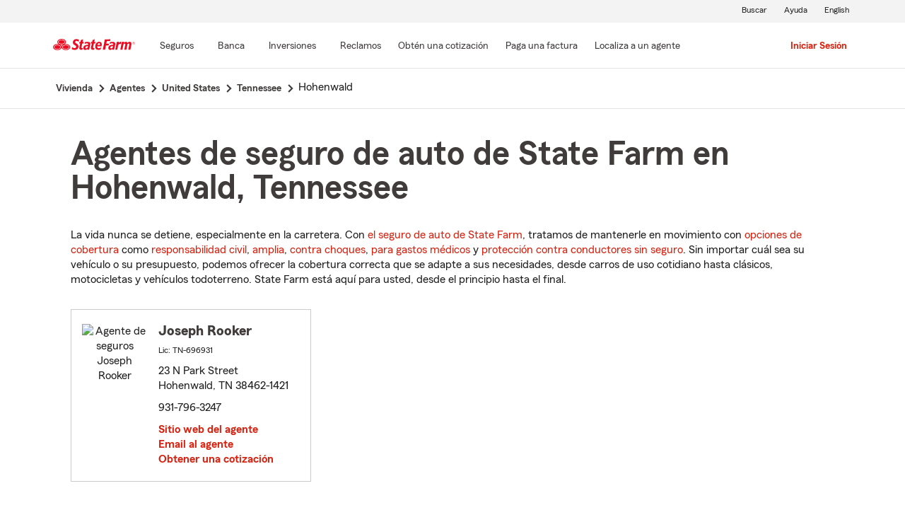

--- FILE ---
content_type: text/html;charset=UTF-8
request_url: https://es.statefarm.com/agent/us/tn/hohenwald
body_size: 4204
content:







	
		
		
		
		
		
		
		
	

	



	

	

	
	
	
		
		
	

	

	

	
	






<!DOCTYPE html>
<html lang="es-US">


	
	
	
	

	
	
	
		<head>
			<title>Hohenwald, Tennessee Agentes de seguros</title>
			<meta http-equiv="Content-Type" content="text/html; charset=UTF-8">
			<meta name="viewport" content="initial-scale=1.0">

			


<link rel="stylesheet"
	href="https://maxcdn.bootstrapcdn.com/bootstrap/4.0.0-alpha.6/css/bootstrap.min.css"
	type="text/css">
<link rel="stylesheet"
	href="https://static2.st8fm.com/es_US/dxl-1x/prod/css/lib/normalize.css"
	type="text/css" />
<link rel="stylesheet"
	href="https://static2.st8fm.com/es_US/dxl-1x/prod/css/1x.core.css"
	type="text/css" />
	


<script type="text/javascript"
	src="https://cdn-pci.optimizely.com/js/8421581994.js"></script>
<script async src="https://invocation.deel.c1.statefarm/deel.js"
	referrerpolicy="no-referrer-when-downgrade"></script>
<!-- <script type="text/javascript"
	src="https://static2.st8fm.com/en_US/applications/b2c/js/lib/launchtms_min.js"></script>  -->
<script type="text/javascript"
	src="https://ajax.googleapis.com/ajax/libs/jquery/3.2.1/jquery.min.js" ></script>
<script type="text/javascript"
	src="https://cdnjs.cloudflare.com/ajax/libs/handlebars.js/4.0.6/handlebars.js" ></script>
<script type="text/javascript"
	src="https://static2.st8fm.com/es_US/dxl-1x/prod/js/1x.core.js"></script>
<script type="text/javascript"
	src="https://static2.st8fm.com/es_US/dxl-1x/prod/js/1x.client.js"></script>
<script type="text/javascript"
	src="https://maxcdn.bootstrapcdn.com/bootstrap/4.0.0/js/bootstrap.min.js"></script>

<script
	src="https://cdnjs.cloudflare.com/ajax/libs/jquery-migrate/3.0.0/jquery-migrate.min.js" ></script>
<script type="text/javascript"
	src="https://cdnjs.cloudflare.com/ajax/libs/jquery.lazy/1.7.6/jquery.lazy.min.js" ></script>
<script type="text/javascript"
	src="https://cdnjs.cloudflare.com/ajax/libs/jquery.lazy/1.7.6/jquery.lazy.plugins.min.js"></script>
<script type="text/javascript"
	src="https://static2.st8fm.com/es_US/dxl/js/min/util.min.js"></script>


			<link itemprop="url" rel="canonical" href="https://es.statefarm.com/agent/us/tn/hohenwald" />
			<link rel="alternate" href="https://www.statefarm.com/agent/us/tn/hohenwald" hreflang="en" />
			
			
			
			
			
			
			
			
			
			
				
				<meta name="description"
					content="Encontrar un cercano Hohenwald, TN agente de seguros y obtenga una cotización gratis hoy! Sean cuales sean sus necesidades de seguro en Tennessee, State Farm® está aquí para ayudar a que la vida salga bien." />
				
				

				<script>
					if (typeof dataLayer === "undefined") {
						window.dataLayer = {
							da : {}
						};
					}
					window.dataLayer.screenChannel = "agent-locator";
					window.dataLayer.screenId = "hohenwald-tn-insurance-agents";
				</script>
			
			
			
			
			<meta name="format-detection" content="telephone=no">
			


	
	
	
	
		<link href="https://static1.st8fm.com/en_US/applications/agent/sf.gd.aoi.agentlocatormicrosite.agent-ROSA-1.13.0/styles/locator.min.css" rel="stylesheet">
		<!-- <link href="/agent/styles/locator.css" rel="stylesheet"> -->
	


			<meta name="workgroup" content="wg3299"/>
		</head>
	


<body class="-oneX-body--primary" data-language="es">

	
		
		

		
		
		
			<header id="oneX-header" data-type="1x-header-unauth" data-limited="false"
				data-language-url="https://www.statefarm.com/agent/us/tn/hohenwald"></header>
				
			
		
			<section class="-oneX-breadcrumbs -oneX-container-fluid">
			<div>
			<nav aria-label="breadcrumb">
				<ul>
					<li>
						<a href="https://es.statefarm.com">
							<span class="-oneX-breadcrumbs-link-name">
								Vivienda
							</span>
							<span class="-oneX-breadcrumbs-chevron"> </span>
						</a>
					</li>
					<li>
						<a href="https://www.statefarm.com/agent/">
							<span class="-oneX-breadcrumbs-link-name">
								Agentes
							</span>
							<span class="-oneX-breadcrumbs-chevron"> </span>
						</a>
					</li>
					<li>
						<a href="https://www.statefarm.com/agent/us">
							<span class="-oneX-breadcrumbs-link-name">
								United States
							</span>
							<span class="-oneX-breadcrumbs-chevron"> </span>
						</a>
					</li>
					<li>
						<a href="https://www.statefarm.com/agent/us/tn">
							<span class="-oneX-breadcrumbs-link-name">
								Tennessee
							</span>
							<span class="-oneX-breadcrumbs-chevron"> </span>
						</a>
					</li>
					<li>
						<span aria-current="page">
							Hohenwald
						</span>
					</li>
				</ul>
			</nav>
			  </div>
			</section>

		
		
	
	
	<div id="main-content-container" class="-oneX-container  -oneX "
		role="main">
		



<div class="-oneX-container">
	
	

	





<script type='application/ld+json'>

	{
		"@context": "https://schema.org",
		"@type": "WebPage",
		"name": "Agentes de seguro de auto de State Farm en Hohenwald, Tennessee",
		"url": "https://es.statefarm.com/agent/us/tn/hohenwald",
		"description": "Obtenga una cotización de seguro de carros económico a través de un agente de seguros de State Farm en Hohenwald, Tennessee.",
		"publisher": {
			"@id": "https://www.statefarm.com/#organization"
		},
		"provider": {
			"@id": "https://www.statefarm.com/#organization"
		},
		"mainEntity": {
		  "@type": "ItemList",
		  "itemListElement": [
			
				{
				"@type": "InsuranceAgency",
				"@id": "https://es.statefarm.com/agent/us/tn/hohenwald/joseph-rooker-dxtc51ys000",
				"name": "Joseph Rooker",
				"url": "https://es.statefarm.com/agent/us/tn/hohenwald/joseph-rooker-dxtc51ys000",
				"description": "Contacte a: Hohenwald Agente de State Farm Joseph Rooker en 931-796-3247 para un seguro de vida, vivienda, automóvil y más.",
				"address" : {
					"@type": "PostalAddress",
					"streetAddress": "23 N Park Street ",
					"addressLocality": "Hohenwald",
					"addressRegion": "TN",
					"postalCode": "38462-1421",
					"addressCountry": "US"
				},
				"telephone" : "9317963247"
			}
			
		  ]
		},
		"breadcrumb":{
			"@type":"BreadcrumbList",
			"itemListElement":[
				{
					"@type":"ListItem",
					"position":1,
					"name":"Vivienda",
					"item":"https://es.statefarm.com"
				},
				{
					"@type":"ListItem",
					"position":2,
					"name":"Agentes",
					"item":"https://www.statefarm.com/agent/"
				},
				{
					"@type":"ListItem",
					"position":3,
					"name":"United States",
					"item":"https://www.statefarm.com/agent/us"
				},
				{
					"@type":"ListItem",
					"position":4,
					"name":"Tennessee",
					"item":"https://www.statefarm.com/agent/us/tn"
				},
				{
					"@type":"ListItem",
					"position":5,
					"name":"Hohenwald, Tennessee",
					"item":"https://es.statefarm.com/agent/us/tn/hohenwald"
				}
			]
		}    
	}

</script>



		<div id="agentListName" class="tenPixel-topSpace">
				<h1 id="AgentListTitle" style="margin-top: 40px;">Agentes de seguro de auto de State Farm en Hohenwald, Tennessee</h1>
				<div style="margin-top: 24px;">
					<p>La vida nunca se detiene, especialmente en la carretera. Con <a href='https://es.statefarm.com/seguro/auto'  class='-oneX-link--inline'>el seguro de auto de State Farm</a>, tratamos de mantenerle en movimiento con <a href='https://es.statefarm.com/seguro/auto/opciones-de-cobertura'  class='-oneX-link--inline'>opciones de cobertura</a> como <a href='https://es.statefarm.com/seguro/auto/opciones-de-cobertura/cobertura-de-responsabilidad-civil'  class='-oneX-link--inline'>responsabilidad civil</a>, <a href='https://es.statefarm.com/seguro/auto/opciones-de-cobertura/cobertura-amplia'  class='-oneX-link--inline'>amplia</a>, <a href='https://es.statefarm.com/seguro/auto/opciones-de-cobertura/cobertura-contra-choques'  class='-oneX-link--inline'>contra choques</a>, <a href='https://es.statefarm.com/seguro/auto/opciones-de-cobertura/cobertura-de-pagos-medicos'  class='-oneX-link--inline'>para gastos médicos</a> y <a href='https://es.statefarm.com/seguro/auto/opciones-de-cobertura/cobertura-no-asegurada-y-subasegurada'  class='-oneX-link--inline'>protección contra conductores sin seguro</a>. Sin importar cuál sea su vehículo o su presupuesto, podemos ofrecer la cobertura correcta que se adapte a sus necesidades, desde carros de uso cotidiano hasta clásicos, motocicletas y vehículos todoterreno. State Farm está aquí para usted, desde el principio hasta el final.</p>
				</div>
		</div>

		<div class="-oneX-row">
			
				<div class="-oneX-col-xl-4 -oneX-col-lg-4 -oneX-col-md-6 -oneX-col-sm-12 paddingClass" >
					<div id="agent-details-W8JP34M43P5" class="borderSeo">
						<div class="row-fluid twentyPixel-topSpace"></div>
						




<div class="assoc-id-class -oneX-row">
	<div class="-oneX-col-4 seo-photo-align">
		<img src="https://ac1.st8fm.com/associate-photos/D/DXTC51YS000/formalColorThumb.jpg" class="agentPictureUrl"
			id="agentPictureUrl-DXTC51YS000"
			alt="Agente de seguros Joseph Rooker" />
	</div>
	<div class="-oneX-col-7">
		<h2 class="-oneX-row -oneX-heading--h5">
			<b>Joseph Rooker </b>
		</h2>
		<div class="-oneX-row -oneX-body--secondary ">
			
		</div>
		<div class="-oneX-row -oneX-body--secondary "></div>
		<div class="-oneX-row -oneX-body--tertiary">
			
				<div>Lic:
					TN-696931</div>
			
		</div>
		<div class="row-fluid tenPixel-topSpace"></div>

		<div class="hidden-phone">
			<div class="-oneX-row -oneX-body--primary">
				<div>23 N Park Street</div>
			</div>
			<div class="-oneX-row -oneX-body--primary">
				<div></div>
			</div>
			<div class="-oneX-row -oneX-body--primary">
				<div>Hohenwald,
					TN
					38462-1421</div>
			</div>
		</div>

		<div class="visible-phone">
			<div class="-oneX-row -oneX-body--primary">
				
				
				<a class="-oneX-link--inline"
					href="https://es.statefarm.com/agent/us/tn/hohenwald/joseph-rooker-dxtc51ys000/map?officeAssociateId=W8JP34M43P5&fromLocation=38462-1421"
					target="_blank"> 23 N Park Street<br />
					Hohenwald,&nbsp;TN&nbsp;38462-1421
					<span class="hide-offscreen"> opens in new window</span>
				</a>
			</div>
		</div>

		<div class="row-fluid tenPixel-topSpace"></div>

		<div class="-oneX-row -oneX-body--primary">
			
				<div class="hidden-phone">
					<div>931-796-3247</div>
				</div>
				<div class="visible-phone">
					<a class="-oneX-link--inline"
						href="tel:9317963247">931-796-3247</a>
				</div>
			
		</div>

		<div class="row-fluid tenPixel-topSpace"></div>

		
				
			<div class="-oneX-row -oneX-body--primary">
				<a href="https://es.statefarm.com/agent/us/tn/hohenwald/joseph-rooker-dxtc51ys000" target="_blank"
					title="Agent Website Joseph Rooker"
					id="visitAgentSite-W8JP34M43P5"
					class="-oneX-link--block">Sitio web del agente</a>
			</div>
			<div class="seo-email-agent -oneX-row -oneX-body--primary">
				<a title="Email Agent Joseph Rooker" 
					tabindex="0" role = "link"
					class="-oneX-link--block open-agent-email-link"
					data-associate-id="DXTC51YS000">Email al agente</a>
			</div>
			<div class="-oneX-row -oneX-body--primary">
				<a href="https://es.statefarm.com/agent/us/tn/hohenwald/joseph-rooker-dxtc51ys000#quote-section" target="_blank"
					title="Get a Quote with Joseph Rooker"
					id="getQuote-W8JP34M43P5"
					class="-oneX-link--block">Obtener una cotización</a>
			</div>
		
		
		
			
			
				<div class="-oneX-row field-hidden-desktop -oneX-body--primary">
					<a href="sms:9317963247"
						title="Text Agent Joseph Rooker"
						class="-oneX-link--block">Agente de texto</a>
				</div>
			
		
	</div>
</div>

						<div class="row-fluid twentyPixel-topSpace"></div>
					</div>
				</div>
			

			<input name="contextPath" id="contextPath"
				value="/agent" type="hidden">

			<div id="currentPageId ">
				<input name="currentPage" id="agentListPage" value="agentListPage"
					type="hidden">
			</div>
		</div>

		<div class="tenPixel-topSpace" style="margin-top: 40px;">
			<h2 class="-oneX-heading--h4">Seguros de vivienda y de propiedad en Hohenwald, Tennessee</h2>
			<div style="margin-top: 24px;">
				<p>Si alquila o es propietario de una vivienda en Tennessee, State Farm le ayuda a proteger el lugar que ama con <a href='https://es.statefarm.com/seguro/propietarios-de-vivienda'  class='-oneX-link--inline'>seguros de vivienda y propiedad</a>. El seguro de propietarios de vivienda ayuda a proporcionar cobertura para pérdidas ocasionadas por viento, granizo, rayos y más. <a href='https://es.statefarm.com/seguro/propietarios-de-unidad-de-condominio'  class='-oneX-link--inline'>El seguro de propietarios de condominio</a> puede ayudar a proteger sus unidades de robo e incendio, mientras que <a href='https://es.statefarm.com/seguro/inquilinos'  class='-oneX-link--inline'>el seguro de inquilinos</a> puede ayudar a salvaguardar pertenencias como teléfonos celulares inteligentes y muebles.</p><p><a href='https://es.statefarm.com/seguro/combinar'  class='-oneX-link--inline'>Combine su seguro de auto de State Farm</a> con una póliza de seguro de vivienda o de inquilinos y podría ahorrar <sup>1</sup>. Obtenga una cotización hoy y revise sus opciones.</p>
			</div>
		</div>

		<div class="tenPixel-topSpace -oneX-body--footnote" style="margin-top: 40px;">
			<hr/>
			<div style="margin-top: 40px;">
				<p><sup>1</sup> Los clientes siempre pueden elegir comprar solo una póliza, pero, en ese caso, el descuento por dos o más compras de diferentes líneas de seguro no se aplicará. Los ahorros, nombres de los descuentos, porcentajes, disponibilidad y elegibilidad podrían variar según el estado.</p><p>Por favor, recuerde que las descripciones anteriores contienen solo una descripción general de las coberturas disponibles y no son una declaración de contrato. Todas las coberturas están sujetas a todas las disposiciones de la póliza y a los endosos aplicables. Las opciones de cobertura podrían variar según el estado. Para conocer más acerca de la cobertura del seguro de auto en su estado, localice a un <a href='https://es.statefarm.com/agent'  class='-oneX-link--inline'>agente de State Farm</a>.</p><p>Los descuentos y su disponibilidad podrían variar según el estado y los requisitos de elegibilidad. No todos los vehículos ni conductores son elegibles para obtener descuentos.</p><p>State Farm Mutual Automobile Insurance Company<br/>State Farm Indemnity Company<br/>Bloomington, IL</p><p>State Farm County Mutual Insurance Company of Texas<br/>Richardson, TX</p><p>State Farm Fire and Casualty Company<br/>State Farm General Insurance Company<br/>Bloomington, IL</p><p>State Farm Florida Insurance Company<br/>Tallahassee, FL</p><p>State Farm Lloyds<br/>Richardson, TX</p>
			</div>
		</div>		
</div>

	</div>
	
		
		
			<footer data-type="1x-footer"></footer>
		
	
	











	<script type="text/javascript"
		src="https://static1.st8fm.com/en_US/applications/agent/sf.gd.aoi.agentlocatormicrosite.agent-ROSA-1.13.0/scripts/standardSearch.min.js"></script>

</body>
</html>


--- FILE ---
content_type: text/javascript
request_url: https://invocation.deel.c1.statefarm/deel.js
body_size: 5579
content:
"use strict";(()=>{var ae=/AdobeLaunchHosting|(ensighten|ddc\.statefarm)\.com/,B=/https:\/\/ddc\.statefarm\.com\/.+\/Bootstrap\.js/,w=[],F=(e,c,u)=>{let a=u?`;${new Date().setTime(Date.now()+u*864e7)}`:"";document.cookie=`${e}=${c}${a};path=/`},U=e=>Object.fromEntries(document.cookie.split("; ").map(c=>c.split("=").map(decodeURIComponent)))[e],Q=e=>{F(e,"",-1)},J=async()=>{let e=window.s?.getKeyVal?.("traffic")??localStorage.getItem("traffic")??"";if(e==="external"&&W(),e){_(e);return}try{let c=await fetch("https://online.statefarm.com/ddc/trafficdetection.aspx");if(c.status===200&&c.statusText==="OK"&&(e="external"),c.status===404&&c.statusText==="Internal"&&(e="internal"),!e||(_(e),e==="internal"))return;W()}catch{}},ie=(e,c)=>()=>{let u=new Error(`The ${c} service conflicts with user privacy preferences and cannot be provided.`),{promise:a,resolve:d,reject:g}=V(),p=U(`STATEFARM_ENSIGHTEN_PRIVACY_${e}`);if(p==="0"||navigator.globalPrivacyControl)return g(u),a;let m=B.test(w.find(({name:L})=>L==="Analytics")?.src??""),E=[...document.scripts].some(({src:L})=>B.test(L)),k=performance.getEntries().some(({name:L})=>B.test(L));return!m&&!E&&!k?(d(!0),a):window.Bootstrapper?"gateway"in window.Bootstrapper?(p??=window.Bootstrapper.gateway.getUserPreference(e),p==="0"?(g(u),a):(d(!0),a)):(d(!0),a):(d(!1),a)},Y=e=>ie("Marketing",e),Z=e=>{let{promise:c,resolve:u,reject:a}=V(),d=setTimeout(()=>{e.removeEventListener("error",p),e.removeEventListener("load",g),e.remove(),a(new Error(`Stopped waiting for ${e.name} to load after 2.5 seconds. It may eventually load, but it is not guaranteed`))},2500),g=m=>{clearTimeout(d),u(m)},p=m=>{clearTimeout(d),e.remove();let E="message"in m?m.message:"detail"in m?m.detail:m.target?.name==="Analytics"&&m.target?.src==="https://tms/"?"not recognizing the domain where Invocation was requested":"an unknown event";a(new Error(`${e.name} is unavailable on this page due to ${E}`))};return e.addEventListener("error",p),e.addEventListener("load",g),queueMicrotask(()=>{document.head.prepend(e)}),c},O=(e=0)=>{let{promise:c,resolve:u}=V(),a=m=>{d&&clearTimeout(d),g.disconnect(),u(m)},d=0;e>0&&(d=+setTimeout(a,e,!1));let g=new PerformanceObserver(m=>{m.getEntries().find(H)&&(g.disconnect(),a(!0))});return performance.getEntriesByType("resource").find(H)?(a(!0),c):(g.observe({entryTypes:["resource"]}),c)},H=e=>e instanceof PerformanceResourceTiming&&(e.initiatorType==="beacon"||e.initiatorType==="image"||e.initiatorType==="img"||e.initiatorType==="xmlhttprequest")&&e.name.includes("/ss/sf"),se=({name:e})=>e.includes("Employee"),X=async e=>{let c=e.map(async a=>{let{attrs:d={async:!0},preload:g=()=>{},name:p,src:m,when:E=()=>!0}=a,{origin:k,pathname:L}=new URL(a.src),I=h=>{try{let{href:T,origin:C,pathname:M,searchParams:j}=new URL(h);if(p!=="Employee Identification"||!T.includes("ldap"))return k===C&&L===M;let D=j.get("callback");return D==="deelLDAP"||D==="sfnet.ldap.data"}catch{return!1}};if(m.includes("com/statefarm/")&&(d.async=!1),[...document.scripts].find(({src:h})=>I(h))??performance.getEntries().find(h=>h.initiatorType==="script"&&I(h.name)))return new CustomEvent("load",{detail:`${p} already available`});g();let y=Object.assign(document.createElement("script"),{...d,src:m,name:p});if("async"in d&&(d.async?(y.setAttribute("async",""),y.async=!0):(y.removeAttribute("async"),y.async=!1)),"defer"in d&&(d.defer?(y.setAttribute("defer",""),y.defer=!0):(y.removeAttribute("defer"),y.defer=!1)),y.addEventListener("load",()=>{console.debug(`%cDEEL Invocation
%c${p} loaded`,"font-weight:bold;text-decoration:underline","")}),await E())return Z(y);let $=setInterval(()=>{let h=()=>{clearInterval($),Z(y)},T=E();if(typeof T=="boolean"){T&&h();return}T.then(C=>{C&&h()})});throw new Error(`Initial readiness check for ${p} failed; Retries will be attempted.`)});console.debug(`%cDEEL Invocation
%cProcessed ${c.length} service scripts`,"font-weight:bold;text-decoration:underline",""),(await Promise.allSettled(c)).forEach(a=>{if(a.status==="fulfilled"){if(!("detail"in a.value))return;console.log(a.value.detail);return}let d=typeof a.reason=="string"?a.reason.replace(/Error: /,""):a.reason.message;console.warn(`%cDEEL Invocation
%cEncountered the following issue: ${d}`,"font-weight:bold;text-decoration:underline","")})};var x=e=>e<1e3?`${e===Math.floor(e)?e:+e.toFixed(2)}ms`:e<6e4?`${Math.floor(e/1e3)}s ${x(e%1e3)}`:`${Math.floor(e/6e4)}m ${x(e%6e4)}`,W=()=>{let e=w.findIndex(se);e<0||(w.splice(e,1),console.debug(`%cDEEL Invocation
%cRemoved unneeded service`,"font-weight:bold;text-decoration:underline",""))},_=e=>{let c=setInterval(()=>{if(!window.s||!("dataLayer"in window&&"get"in window.dataLayer&&window.dataLayer.get(Symbol.for("DEELReady"))))return;clearInterval(c),window.s.eVar48??=e,window.s.eVar108??=new Date().toUTCString();let u=[...document.scripts].find(({src:a})=>ae.test(a));if(!window.s.eVar121&&u){let a=u.src.includes("AdobeLaunchHosting")?"launch":"ens";window.s.eVar121=`${a}|deel`}dataLayer.set({traffic:e}),window.s.setKeyVal?.("traffic",e),localStorage.setItem("traffic",e)},100)},V=()=>{if("withResolvers"in Promise)return Promise.withResolvers();let e,c,u=new Promise((a,d)=>{e=a,c=d});return{resolve:e,reject:c,promise:u}};Object.assign(window,{createCookie:F,readCookie:U,eraseCookie:Q});(()=>{var e=Symbol.for("DEELReady"),c=Symbol.for("isSPA"),u=Symbol.for("receive-DL"),a=Symbol.for("transfer-DL"),d=Symbol.for("update-DL"),g=Object.freeze({clientID:"",da:{},deploymentIds:[],product:"",screenChannel:"",screenId:"",state:"",visitor:""}),p=Object.freeze([]),m=Object.freeze([e,c,u,a,"clientID","da","deploymentIds","language","product","queryParams","screenChannel","screenId","state","title","urlPath","visitor"]),E=()=>{if(!globalThis.window||!globalThis.window.document||!globalThis.window.location)throw new Error("Attempted to generate page values, but the global scope was missing one or both of 'document' and 'location' objects.");let{window:n}=globalThis,{lang:o}=n.document.documentElement,s=typeof o>"u"?"":o.split("-").shift(),{href:f,host:t,pathname:r}=n.location,i=f.includes("?")?f.split("?")[1].split("&").reduce(k,{}):{},{title:l}=n.document,[v,...b]=r.split("/").filter(Boolean),{pageChannel:z,pageName:N}={pageName:b.length?b.pop():"home",pageChannel:typeof v>"u"?"homepage":v},A={urlHost:t,...r.split("/").reduce(L,{})},ne=/state farm insurance agent/i.test(l)&&/https:\/\/(www\.)?statefarm\.com\/agent\/./i.test(f),K=n.document.querySelector("[name=siteType]"),oe=!!K&&/microsite|mirus|qlp/i.test(K.content);return{agentSite:ne||oe,language:s,queryParams:i,title:l,pageChannel:z,pageName:N,urlPath:A}},k=(n,o)=>{let[s,f]=o.split("=");return{...n,[s]:f}},L=(n,o)=>o?{...n,[`u${Object.keys(n).length.toString()}`]:o}:n,I="#1a7558",P="#fff",y='border-radius:1rem;border-style:none none ridge groove;font-family:"Century Gothic";margin:0.25rem;padding:0.75rem',$=!1,h=()=>{$||(console.log(`%c\u{1F4E3} Welcome to the new Data Layer v2 API! \u{1F4E3}%c
%c\u{1F389} The Data Layer now provides a set of new & improved methods for working with your data! For more details about the Data Layer, contact your \u{1F4A1} DCV analyst \u{1F4A1}`,`${y};background:${I};border-color:${P};color:${P};font-size:1rem;font-weight:bolder`,"",`${y};background:${P};border-color:${I};color:${I};font-size:0.8125rem;font-weight:bold`),$=!0)},T=Object.freeze({deleteProperty(n,o){h();let s=(function(){return!this})();return n.delete(o)||s},get(n,o){return o in n?n[o]:o==="then"||o==="catch"||o==="finally"?Reflect.get(n,o):(h(),n.get(o.toString()))},has(n,o){return Reflect.getOwnPropertyDescriptor(n,o)?.enumerable??!1},ownKeys(n){return h(),Reflect.ownKeys(n).filter(o=>o!==u&&o!==a&&o!==d)},set(n,o,s){o=o.toString(),h();let f=(function(){return!this})();return n.set(o,s)||f}}),C=(n,o=50)=>{let s=0,f=()=>{clearTimeout(s),s=0};return(...t)=>{s?f():n(...t),s=setTimeout(f,o)}},M=()=>{let n=0,o=new Map,s=new Map;return{get count(){return n},run(f,t){let r=[...(t?o:s).values()].reverse(),i;for(i of r)i(f)},set(f,t){let r=t?.before?o:s,i=f.toString();r.has(i)||n++,r.set(i,C(f,t?.delay))},unset(f,t){let r=t?.before?o:s,i=f.toString();r.has(i)&&n--,r.delete(i)}}},j="2.1.3",D=(n=new Map)=>{let o=new EventTarget,s=new Map,f={[u]:{configurable:!0,value:t=>{({emitter:o,watchers:s}=t)}},[a]:{configurable:!0,get(){return{emitter:o,watchers:s}}},[d]:{configurable:!0,get(){this.set(E())}}};return Object.defineProperties({version:j,view(){let t=Array.from(n.entries(),([r,i])=>{let l=i?.view?.()??i;return[r,l]});return Object.fromEntries(t)},delete(...t){if(t.length!==1||Array.isArray(t[0])){let v=t.flat().map(b=>[b,this.delete(b)]);return Object.fromEntries(v)}let r=t[0];if(typeof r!="string"&&typeof r!="symbol")throw new Error(`Invalid type used for key in .delete; expected string or symbol instead of "${typeof r}"`);if(!s.has(r))return m.includes(r)?!0:n.delete(r);let i=s.get(r);i.run(dataLayer.view(),!0);let l=m.includes(r)?!0:n.delete(r);return i.run(dataLayer.view()),l},get(...t){if(t.length!==1||Array.isArray(t[0])){let i=t.flat().map(l=>[l,this.get(l)]);return Object.fromEntries(i)}let r=t[0];if(typeof r!="string"&&typeof r!="symbol")throw new Error(`Invalid type used for key in .get; expected string or symbol instead of "${typeof r}"`);return n.get(r)},has(...t){if(t.length!==1||Array.isArray(t[0])){let i=t.flat().map(l=>[l,this.has(l)]);return Object.fromEntries(i)}let r=t[0];if(typeof r!="string"&&typeof r!="symbol")throw new Error(`Invalid type used for key in .has; expected string or symbol instead of "${typeof r}"`);return n.has(r)},set(t,r){if(!t)throw new Error(`Invalid type used for key in .set; expected string or symbol instead of "${typeof t}"`);if(Array.isArray(t))throw new Error("Invalid type used for key in .set; pass an object that maps keys to values, not an array of values");if(typeof t=="object"){let l=Object.getOwnPropertySymbols(t).filter(b=>b===e||b===c);l.push(...Object.keys(t));let v;for(v of l)this.set(v,t[v]);return t}if(typeof t=="string"&&(p.some(l=>l.test(t))||t in this)){console.warn(`"${t}" is not allowed to be set in the Data Layer`);return}let i=r;if(r&&typeof r=="object"&&!Array.isArray(r)&&(i=q(r)),typeof t=="string"||typeof t=="symbol"){if(!s.has(t))return n.set(t,i),r;let l=s.get(t);l.run(dataLayer.view(),!0),n.set(t,i),l.run(dataLayer.view())}return r},emit(t){return o.dispatchEvent(t)},off(t,r,i){o.removeEventListener(t,r,i)},on(t,r,i){o.addEventListener(t,r,i)},once(t,r,i){o.addEventListener(t,r,{...typeof i=="object"?i:{useCapture:i},once:!0})},unwatch(t,r,i){if(t&&!s.has(t))return;let l=s.get(t);if(!l)throw new Error("Invariant failed: Impossible watcher unset attempted");return l.unset(r,i),l.count||s.delete(t),this},watch(t,r,i){t&&!s.has(t)&&s.set(t,M());let l=s.get(t);if(!l)throw new Error("Invariant failed: Impossible watcher set attempted");return l.set(r,i),this}},f)},q=(n={})=>{let o=D();return o.set(n),new Proxy(o,T)},G="en-US-u-kn",S=/^(0|[1-9]\d*)\.(0|[1-9]\d*)\.(0|[1-9]\d*)(?:-((?:0|[1-9]\d*|\d*[a-zA-Z-][0-9a-zA-Z-]*)(?:\.(?:0|[1-9]\d*|\d*[a-zA-Z-][0-9a-zA-Z-]*))*))?(?:\+([0-9a-zA-Z-]+(?:\.[0-9a-zA-Z-]+)*))?$/,R=(n,o)=>{let[,s,f,t,r]=S.exec(n),[,i,l,v,b]=S.exec(o),z=[s,f,t].join("."),N=[i,l,v].join("."),A=z.localeCompare(N,G);return r&&b?A||=r.localeCompare(b,G):r?A||=-1:b&&(A||=1),A},ee=n=>{if(!S.test(j))return console.warn(" DEEL: This version of this Data Layer object is invalid (%o), and its contents will be ignored",j),{stale:!0};if(!("version"in n))return{existing:n};if(!S.test(n.version))return console.warn(" DEEL: There was an invalid Data Layer object present on the page (%o), and its contents will be ignored",n.version),{};let o=te(n.version);if(o[">"](j))return{stale:!0};let s;o["<"]("2.1.0")?s=n.view:s=n.view();let f;return o[">="]("2.1.3")&&({[a]:f}=n),{existing:s,transfer:f}},te=n=>Object.assign(n,{"<":o=>R(n,o)===-1,">":o=>R(n,o)===1,">=":o=>R(n,o)>-1}),re=(n={})=>{let{existing:o,transfer:s,stale:f}=ee(globalThis.dataLayer??{}),t={...g,...o,...n},r=q(t);if(s){let i=r[u];i(s)}return f||Object.assign(globalThis,{dataLayer:r}),r[d],globalThis.dataLayer};re()})();w.push({attrs:{async:!1},name:"A/B Testing",src:"https://cdn-pci.optimizely.com/js/8421581994.js"});w.push({name:"Customer Identification",src:"https://deel-app-cf.dasdicgr.prod.c1.statefarm/sfuid.js"});w.push({name:"Data Persistence",src:"https://deel-id-persistence.deel.c1.statefarm/index.js",attrs:{type:"module"}});w.push({name:"Analytics",src:"https://ddc.statefarm.com/statefarm/prod/Bootstrap.js"});var ce=Y("Marketing");w.push({name:"Marketing",preload:()=>{(window.GTMdataLayer=window.GTMdataLayer??[]).push({"gtm.start":new Date().getTime(),event:"gtm.js"}),window.daGTMAdd=function(e,c,u,a,d){e[a]=e[a]||[],e[a].push({"gtm.start":new Date().getTime(),event:"gtm.js"});var g=c.getElementsByTagName(u)[0],p=c.createElement(u),m=a!="dataLayer"?"&l="+a:"";p.async=!0,p.src="https://www.googletagmanager.com/gtm.js?id="+d+m,g.parentNode.insertBefore(p,g)}},src:"https://www.googletagmanager.com/gtm.js?id=GTM-TLWQWQT&l=GTMdataLayer",when:async()=>await ce()&&await O(10)});w.push({name:"Surveys",src:"https://resources.digital-cloud.medallia.com/wdcus/6172/onsite/embed.js",when:()=>O(10)});(async()=>{let e=performance.now();dataLayer.once("DEELReady",()=>{dataLayer.set(Symbol.for("DEELReady"),!0)}),console.log(`%cDEEL Invocation
%cInvocation script loaded @ ${new Date().toLocaleString()}. Processing service script embeds...`,"font-weight:bold;text-decoration:underline",""),await J(),await X(w),console.log(`%cDEEL Invocation
%cCompleted execution in ~${x(performance.now()-e)}`,"font-weight:bold;text-decoration:underline",""),dataLayer.emit(new CustomEvent("DEELReady",{detail:new Date().toJSON()}))})();})();


--- FILE ---
content_type: application/javascript
request_url: https://static2.st8fm.com/es_US/dxl/js/min/util.min.js
body_size: 8976
content:
$("a.toggle-on-spacebar").on("keydown",function(e){32===e.keyCode&&(e.preventDefault(),$(this).trigger("click"))}),showError=function(e){var a=e.siblings(".-oneX-widget__err-text");e.parent("div").addClass("-oneX-widget--err"),$(a).removeClass("d-none"),e.attr("aria-describedby",$(a).attr("id"))},hideError=function(e){var a=e.siblings(".-oneX-widget__err-text");e.parent("div").removeClass("-oneX-widget--err"),$(a).addClass("d-none"),e.removeAttr("aria-describedby")};var language=$('link[rel="alternate"]'),footer_ul=$(".-oneX-lang-link"),language_url=language.attr("href");function isExtraSmall(){return window.matchMedia("(max-width: 575px)").matches}function isSmall(){return window.matchMedia("(min-width: 576px) and (max-width: 767px)").matches}function isMedium(){return window.matchMedia("(min-width: 768px) and (max-width: 991px)").matches}function isLarge(){return window.matchMedia("(min-width: 992px) and (max-width: 1199px)").matches}function isExtraLarge(){return window.matchMedia("(min-width: 1200px)").matches}""!=language&&"undefined"!=language&&0<language.length&&($(".-oneX-lang-link").find("a").removeClass("-oneX-hidden"),footer_ul.find("a").attr("href",language_url)),window.dxa_modules||(window.dxa_modules={}),dxa_modules.tabHelper=function(){var e=this;function a(){e.bindEvents()}return this.tabNavAnchors=$(".nav-tabs a"),this.dynamicRedLine=function(e){e.preventDefault(),marginLeft=100/($(this).parent().siblings().length-1),currentIndex=$(this).parents().index(),currentMarginLeft=marginLeft*currentIndex,$(this).parents().find(".redline").css("margin-left",currentMarginLeft+"%")},this.bindEvents=function(){e.tabNavAnchors.on("click",e.dynamicRedLine)},{_instance:null,init:function(){if(null===this._instance)return this._instance=new a,this._instance}}}.call(dxa_modules),null===dxa_modules.tabHelper._instance&&dxa_modules.tabHelper.init();var showHiddenContent=function(e){var a=window.location.hash;a.length&&$(a).hasClass("nav-link")&&$(a).tab("show").click()};function hasModulesLocationLoaded(){return"undefined"!=typeof modules&&void 0!==modules.location&&"object"==typeof modules.location}window.addEventListener("load",showHiddenContent),window.addEventListener("hashchange",showHiddenContent),window.addEventListener("load",function(){var e,a,n;0==$("meta[name='sub-template']").length&&"en"==modules.environment.language()&&navigator.language.toLowerCase().startsWith("es")&&(e=modules.environment.isTest()?3e5:432e6,a=(a=modules.cookie.get("js-redirected-spanish"))?parseInt(a):0,n=$(".-oneX-lang-link a.-oneX-lang-icon.-oneX-header-util-menu-btn").attr("href"),Date.now()-a>e)&&1<n.length&&(modules.cookie.set("js-redirected-spanish",Date.now(),e),window.location.replace(n))}),window.modules||(window.modules={}),modules.url=function(){function i(e){return"string"==typeof e&&e.match(/\b(https?):\/\/[\-A-Za-z0-9+&@#\/%?=~_|!:,.;]*[\-A-Za-z0-9+&@#\/%=~_|‌​]/)}function r(e,a,n){var o=-1<e.indexOf("?")?"&":"?";return e+o+a+"="+n}var t=["celebratemydrive","5willdrive","sfautoinsurance","arsondog","batonrougebestrates",,"betterstatecrew","betterstatedenver","betterstatephoenix","betterstatevegas","calculatemylife","calculatemyretirement","chaosinyourtown","chicago","denveragenthelp","draftgiveaway","exploresfagency","goodneighbor","impstat","insurejoco","insurepcola","insuresalinecounty","insuringeastar","insuringgreencountry","insuringokc","insuringwichita","iowacollegefootball","mejoratuestadodenver","mejoratuestado","musicformsf","myagencycareer","mysfdomain","nefootballprize","ozarkautoinsurance","ozarkrenters","panamacitycarinsurance","pensacolaflcarinsurance","phoenixagenthelp","phoenixagenttips","quoteyourride","assistpatro","saveonkcinsurance","saveonstlinsurance","sf360agents","vegasagenthelp","fightingillini","assistpatrol","teachingexchange","stcharlesautoquote","capitolconnect","territorialcupseries","stlsports","startmyagency","smallbusinessenrollmentkits","sfzonemarketing","sfyab","distribion","sfsecuremessaging","sfrpx","sfresearchcenter","sfredportfolio","nylc","sfping","sforegon","neighborhoodsessions","sfmusictour","sfmfbpt","sfifr","sfideation","sfhawaiianescape","sfflyaway","sffinancialreview","sffamilymemories","sfembracelife","sfeiab","sfdam","sfconventionandtravel","sfcollegesavingsplan","sfcareers","sfcalendarprogram","sfbmortgage","sfamr","sfagenthelpvegas","sfagenthelpphoenix","sfagenthelpdenver","sfagentadvertising",".*st8fm.*.txt","sfapply","statefarm"],s=["facebook","twitter","google","youtube","flickr"];return{isSFDomain:function(e){if(null==e)return!1;for(var a=!1,n=0;n<t.length;n++){var o=new RegExp("\\b"+t[n]+"\\b","i");null!==e.match(o)&&(a=!0)}return a},isPDF:function(e){var a,n;return null!=e&&(a=!1,n=new RegExp(".*st8fm.*.pdf","i"),null!==e.match(n)||a)},isSocialTools:function(e){if(null==e)return!1;for(var a=!1,n=0;n<s.length;n++){var o=new RegExp("\\b"+s[n]+"\\b","i");null!==e.match(o)&&(a=!0)}return a},setAnchorTag:function(e){var a={destination:"",target:"",rel:""};return null!=e&&(a.destination=$(e).attr("href"),a.target=$(e).attr("target"),void 0===a.target&&(a.target="_self"),a.rel=$(e).attr("rel"),void 0===a.rel)&&(a.rel=""),a},launch:function(e,a){if(void 0!==e&&""!==e){if(i(e))return a?"redirected: window.location":(window.location=e,!1);if(null!==(e=e instanceof jQuery?this.setAnchorTag(e):e).target&&void 0===e.target||"_self"===e.target){if(a)return"redirected: window.location";window.location=e.destination}else{if(a)return"redirected: window.open";window.location.reload(!0),window.open(e.destination,e.target)}}return!1},addParameterToLink:function(e,a,n){if(t=!1,t=void 0!==(o=e)&&""!==o&&o instanceof jQuery||t){o=r($(e).attr("href"),a,n);if(i(o))return $(e).attr("href",o),$(e)}else if(i(e))return r(e,a,n);var o,t;return!1},getParameterUri:function(e){e=e.replace(/[\[]/,"\\[").replace(/[\]]/,"\\]");e=new RegExp("[\\?&]"+e+"=([^&#]*)").exec(location.search);return null==e?"":decodeURIComponent(e[1].replace(/\+/g," "))}}}(),window.modules||(window.modules={}),modules.location={hostname:function(){return location.hostname.toLowerCase()},search:function(){return location.search.toString()},protocol:function(){return location.protocol},port:function(){return location.port},pathname:function(){return location.pathname},origin:function(){return location.origin},href:function(){return location.href},host:function(){return location.host},hash:function(){return location.hash}},window.modules||(window.modules={}),modules.environment={locale:function(){return""!==modules.url.getParameterUri("locale")?modules.url.getParameterUri("locale"):null!==modules.cookie.get("locale")?modules.cookie.get("locale"):$("html").attr("lang")},pod:function(){return modules.location.hostname().match(/^[a-z0-9]*/g).toString()},lane:function(){return modules.location.hostname().match(/(?:-)([a-z])(?=\.)/)?modules.location.hostname().match(/(?:-)([a-z])(?=\.)/)[1]:""},language:function(){return modules.environment.locale().substring(0,2)},domain:function(){return modules.location.hostname().match(/.(com|ca)/)},location:function(){return modules.location.hostname().match(/(?:-)(?:\w{2,})/)?modules.location.hostname().match(/(?:-)(?:\w{2,})/).toString().substring(1):"production"},isTest:function(){return null!==modules.location.hostname().match(/(?:\.)(tests|tc*)/)}},window.modules||(window.modules={}),modules.locale={getLanguage:function(){var e=/(es)(_|-)((US)|(us))/;return/(es)(.|-)/.test(modules.location.hostname())||e.test(modules.location.search())||e.test(modules.environment.locale())?"es":"en"},isCanadian:function(){var e=/(en)(_|-)((CA)|(ca))/;return e.test(modules.environment.locale())||e.test(modules.location.search())},isSpanish:function(){return"es"===this.getLanguage()}},window.modules||(window.modules={}),modules.cookie={returnAll:function(){var t={};return $.each(document.cookie.split(";"),function(e,a){var n=a.split("="),o=n[0].replace(/^\s+/,"").replace(/\s+$/,""),a=null;1<n.length&&(a=n.slice(1).join("")),t[o]=a}),t},get:function(n){var o=null,e=this.returnAll();return $.each(e,function(e,a){e===n&&(o=a)}),o},set:function(n,e,a,o){var t=modules.environment.domain()[0],o=(-1===t.indexOf(".")&&(t=".com"),void 0!==o?o:".statefarm"+t),t=new Date,i=null==a?864e5:1e3*a,a=null==a?86400:a,t=(new Date(t.getTime()+i),0===a&&(a="Session"),$.map({name:escape(e),"max-age":a,path:"/",domain:o},function(e,a){return["name"==a?n:a,e].join("=")}).join(";"));return document.cookie=t},destroy:function(e,a){return this.set(e,null,-1e6,a)}},window.modules||(window.modules={});var onelocation={errors:{messages:""}};function ErrorMessage_callback(e){$("body").hasClass("informal")||$("body").hasClass("")?onelocation.errors.messages=e.Informal:onelocation.errors.messages=e.Formal,console.log(onelocation.errors.messages)}$.ajax({type:"GET",dataType:"jsonp",url:"https://static1.st8fm.com/es_US/errors/1/ErrorPage.json"}),modules.lang={en_US:function(){this.messages={alphaNumeric:"Enter letters or numbers only.",alpha:"Enter letters only.",alphaEx:"Enter letters, apostrophes, hyphens, or spaces only.",creditCard:"Enter a valid credit card number.",currency:"Enter numbers only.",date:"Enter a valid date in MM/DD/YYYY format.",dateRange:"Enter a valid date between today and {0}.",dateRangeMinAndMax:"Enter a valid date between {0} and {1}.",dateRangeMinAndToday:"Enter a valid date between {0} and today.",dateRangeOnOrAfterMinDate:"Enter a valid date on or after {0}.",dateRangeOnOrBeforeMaxDate:"Enter a valid date on or before {0}.",dateRangeTodayAndMax:"Enter a valid date between today and {0}.",dateRangeDisabledDate:"This date is not available. Use the calendar to view available dates.",dateRangeDisabledDateWithinMinMax:"This date is not available. Use the calendar to view available dates between {0} and {1}.",dateRangeDisabledDateWithinMin:"This date is not available. Use the calendar to view available dates on or after {0}.",dateRangeDisabledDateWithinMax:"This date is not available. Use the calendar to view available dates on or before {0}.",email:"Enter a valid email address, for example: name@domain.com.",exactNumberofDigitsAndDecimals:"Enter only {0} digits and {1} decimals.",exactNumberOfDecimals:"Enter only {0} decimals.",exactNumberOfDigits:"Enter only {0} digits.",exactNumberOfChars:"Please enter {0} characters only.",lessThanMaxChars:"Must be {0} characters or fewer.",integer:"Enter numbers only.",realnumber:"Enter a valid number.",maxRequiredArgs:"Enter a value of no more than {0}.",minRequiredArgs:"Enter a value of at least {0}.",percent:"Enter numbers only.",phone:"Enter a valid 10 digit phone number with or without dashes.",postal:"Enter a valid 6-character Canadian Postal Code.",required:"Please answer to continue.",ssn:"Enter a valid 9 digit SSN number with or without dashes.",url:"Enter a valid URL.",zip:"Enter a valid 5 digit ZIP Code.",zipOrPostal:"Enter a valid 5-digit US ZIP Code or 6-character Canadian Postal Code.",DateSelectorNextMonth:"Next Month",DateSelectorNexYear:"Next Year",DateSelectorPreviousMonth:"Previous Month",DateSelectorPreviousYear:"Previous Year",DateSelectorClose:"Close",sessionTimeoutModalCountdown:"{0} minutes and {1} seconds.",phoneComboBothInvalid:"Enter a valid 10 digit phone number with or without dashes and select phone type.",phoneComboBothRequired:"Enter a valid 10 digit phone number with or without dashes and select phone type.",phoneComboPhoneInvalid:"Enter a valid 10 digit phone number with or without dashes.",phoneComboPhoneRequired:"Enter a valid 10 digit phone number with or without dashes.",phoneComboTypeRequired:"Select phone type.",monthyearComboBothRequired:"Select a month and year.",monthyearComboMonthRequired:"Select a month.",monthyearComboYearRequired:"Select a year.",licenseComboBothInvalid:"Enter a valid driver's license number and state.",licenseComboBothRequired:"Enter a SSN/ITIN or Driver's license number and state.",licenseComboLicenseInvalid:"Enter a valid driver's license number.",licenseComboLicenseRequired:"Enter a driver's license number.",licenseComboStateRequired:"Select a state.",durationComboBothInvalid:"Enter numbers only.",durationComboBothRequired:"Please answer to continue.",durationComboDurationInvalid:"Enter numbers only.",durationComboDurationRequired:"Please answer to continue.",durationComboTypeRequired:"Please answer to continue.",ageComboBothRequired:"Please answer to continue.",ageComboAgeRequired:"Please answer to continue.",ageComboAgeTypeRequired:"Please answer to continue.",ageComboMonthInvalid:"Enter a month between 1 and 12.",ageComboAgeInvalid:"Enter numbers only.",speedComboBothRequired:"Please answer to continue.",speedComboTypeRequired:"Please answer to continue.",speedComboSpeedRequired:"Please answer to continue.",speedComboSpeedInvalid:"Enter numbers only.",distanceComboBothRequired:"Please answer to continue.",distanceComboDistanceInvalid:"Enter numbers only.",distanceComboDistanceRequired:"Please answer to continue.",distanceComboTypeRequired:"Please answer to continue.",heightComboBothRequired:"Select height in feet and inches.",heightComboFeetRequired:"Select feet.",heightComboInchesRequired:"Select inches.",weightComboBothRequired:"Please answer to continue.",weightComboWeightRequired:"Please answer to continue.",weightComboTypeRequired:"Please answer to continue.",weightComboWeightInvalid:"Enter numbers only.",timestampComboAllRequired:"Please select hour, minute, and AM or PM.",timestampComboHourRequired:"Select an hour.",timestampComboMinuteRequired:"Select a minute.",timeStampComboAmPmRequired:"Please select AM or PM.",timeStampComboHourMinuteRequired:"Please select hour and minute.",tablesAdditionalDataRow:"Additional Data Row."},this.months={jan:"January",feb:"February",mar:"March",apr:"April",may:"May",jun:"June",jul:"July",aug:"August",sep:"September",oct:"October",nov:"November",dec:"December"},this.days={mon:"Monday",tue:"Tuesday",wed:"Wednesday",thu:"Thursday",fri:"Friday",sat:"Saturday",sun:"Sunday"},this.daysAbr={mon:"M",tue:"T",wed:"W",thu:"T",fri:"F",sat:"S",sun:"S"},this.a11y={collapsed:"collapsed",expanded:"expanded"},this.autocomplete={messageDesktop:"When suggestions are available, use arrows up and down to explore.",messageMobileTablet:"When suggestions are available, they will appear as buttons between the search input field and the search button.",messageNone:"No suggestions are available.",suggestionOpenText:"Suggestions are available for your review.",messageClose:"Close suggestions."},this.leftChannel={collapseNavigation:"Collapse Navigation/Help",expandNavigation:"Expand Navigation/Help",collapseProgress:"Collapse Progress/Help",expandProgress:"Expand Progress/Help",collapseHelp:"Collapse Help",expandHelp:"Expand Help"},this.calendar={closeText:"Close",prevText:"'Previous Month' MM yy",nextText:"'Next Month' MM yy",currentText:"Today",monthNames:["January","February","March","April","May","June","July","August","September","October","November","December"],monthNamesShort:["Jan","Feb","Mar","Apr","May","Jun","Jul","Aug","Sep","Oct","Nov","Dec"],dayNames:["Sunday","Monday","Tuesday","Wednesday","Thursday","Friday","Saturday"],dayNamesShort:["Sun","Mon","Tue","Wed","Thu","Fri","Sat"],dayNamesMin:["S","M","T","W","T","F","S"],weekHeader:"Wk",dateFormat:"mm/dd/yy",firstDay:0,isRTL:!1,showMonthAfterYear:!1,yearSuffix:"",buttonText:"Pick date",enabled:"{0}, Date is available",enabledViewing:"{0}, Date Selected",enabledToday:"Today {0}, Date is available",enabledViewingToday:"Today {0}, Date selected",disabled:"{0}",disabledToday:"{0}",available:"{0} appointments are available",availableToday:"{0} today appointments are available",availableViewing:"{0} appointments are available, Date selected",availableViewingToday:"{0} today appointments are available, Date selected",availableExistingAppt:"You have an existing appointment on {0} at {1}{#2} to {2}{/2} other appointment times are available",availableExistingApptToday:"You have an existing appointment today {0} at {1}{#2} to {2}{/2} other appointment times are available",availableSelectedAppt:"You have selected an appointment on {0} at {1}{#2} to {2}{/2}",availableSelectedApptToday:"You have selected an appointment today {0} at {1}{#2} to {2}{/2}",availableExistingApptSelectedAppt:"You have selected a new appointment on {0} at {1}{#2} to {2}{/2}",availableExistingApptSelectedApptToday:"You have selected a new appointment today {0} at {1}{#2} to {2}{/2}",unavailable:"{0}",unavailableToday:"Today {0}",unavailableExistingAppt:"You have an existing appointment on {0} at {1}{#2} to {2}{/2} other appointment times are not available",unavailableExistingApptToday:"You have an existing appointment today {0} at {1}{#2} to {2}{/2} other appointment times are not available",unavailableViewingToday:"Today {0}"}},es_US:function(){this.messages={alphaNumeric:"Ingresa sólo letras y números.",alpha:"Ingresa sólo letras.",alphaEx:"Usa letras, apóstrofes, guiones o espacios solamente.",creditCard:"Ingresa un número válido de tarjeta de crédito.",currency:"Ingresa un número válido.",date:"Ingresa una fecha válida con el formato mes/día/año.",dateRange:"Ingresa una fecha válida de entre hoy y {0}.",dateRangeMinAndMax:"Ingresa una fecha válida entre {0} y {1}.",dateRangeMinAndToday:"Ingresa una fecha válida entre {0} y hoy.",dateRangeOnOrAfterMinDate:"Ingresa una fecha válida en o después de {0}.",dateRangeOnOrBeforeMaxDate:"Ingresa una fecha válida en o antes de {0}.",dateRangeTodayAndMax:"Ingresa una fecha válida entre hoy y {0}.",dateRangeDisabledDate:"Esta fecha no está disponible. Utiliza el calendario para ver las fechas disponibles.",dateRangeDisabledDateWithinMinMax:"Esta fecha no está disponible. Utiliza el calendario para ver las fechas disponibles entre {0} y {1}.",dateRangeDisabledDateWithinMin:"Esta fecha no está disponible. Utiliza el calendario para ver las fechas disponibles en {0} o después.",dateRangeDisabledDateWithinMax:"Esta fecha no está disponible. Utiliza el calendario para ver las fechas disponibles en {0} o antes.",email:"Ingresa una dirección válida de correo electrónico, por ejemplo: nombre@dominio.com.",exactNumberofDigitsAndDecimals:"Ingresa sólo {0} dígitos y {1) decimales.",exactNumberOfDecimals:"Ingresa sólo decimales {0}.",exactNumberOfDigits:"Ingresa sólo dígitos {0}.",exactNumberOfChars:"Por favor, ingrese {0} caracteres solamente.",lessThanMaxChars:"Debe tener {0} caracteres o menos.",integer:"Ingresa sólo números.",realnumber:"Ingresa un número válido.",maxRequiredArgs:"Ingresa un valor de no más de {0}.",minRequiredArgs:"Ingresa un valor de por lo menos {0}.",percent:"Ingresa sólo números.",phone:"Ingresa un número de teléfono válido de 10 dígitos con o sin guión.",postal:"Ingresa un código postal canadiense válido de 6 caracteres.",required:"Por favor, contesta para continuar.",ssn:"Ingresa un número de Seguro Social vólido de 9 dígitos con o sin guión",url:"Ingresa un URL válido.",zip:"Ingresa un C.P válido de 5  dígitos.",zipOrPostal:"Ingresa un código postal válido de los Estados Unidos de 5 dígitos o un código postal de Canada de 6 caracteres.",DateSelectorNextMonth:"El próximo mes.",DateSelectorNexYear:"El próximo año.",DateSelectorPreviousMonth:"El mes anterior.",DateSelectorPreviousYear:"El año anterior.",DateSelectorClose:"Cerrar",sessionTimeoutModalCountdown:"{0} minutos y {1} segundos.",phoneComboBothInvalid:"Ingresa un número de teléfono válido de 10 dígitos con o sin guión y selecciona el tipo de teléfono.",phoneComboBothRequired:"Ingresa un número de teléfono válido de 10 dígitos con o sin guión y selecciona el tipo de teléfono.",phoneComboPhoneInvalid:"Ingresa un número de teléfono válido de 10 dígitos con o sin guión.",phoneComboPhoneRequired:"Ingresa un número de teléfono válido de 10 dígitos con o sin guión.",phoneComboTypeRequired:"Selecciona el tipo de teléfono.",monthyearComboBothRequired:"Selecciona mes y año.",monthyearComboMonthRequired:"Selecciona un mes.",monthyearComboYearRequired:"Selecciona un año.",licenseComboBothInvalid:"Ingresa un número de licencia de conducir y estado.",licenseComboBothRequired:"Ingresa un SSN/ITIN o número de licencia de conducir y estado.",licenseComboLicenseInvalid:"Ingresa un número de licencia de conducir válido",licenseComboLicenseRequired:"Ingresa un número de licencia de conducir.",licenseComboStateRequired:"Selecciona un estado. ",durationComboBothInvalid:"Ingresa sólo números.",durationComboBothRequired:"Por favor ingresa una respuesta para continuar.",durationComboDurationInvalid:"Ingresa sólo números.",durationComboDurationRequired:"Por favor ingresa una respuesta para continuar.",durationComboTypeRequired:"Por favor ingresa una respuesta para continuar.",ageComboBothRequired:"Por favor ingresa una respuesta para continuar.",ageComboAgeRequired:"Por favor ingresa una respuesta para continuar.",ageComboMonthInvalid:"Ingresa un mes entre el 1 y el 12.",ageComboAgeInvalid:"Ingresa sólo números.",ageComboAgeTypeRequired:"Por favor ingresa una respuesta para continuar.",speedComboBothRequired:"Por favor ingresa una respuesta para continuar.",speedComboTypeRequired:"Por favor ingresa una respuesta para continuar.",speedComboSpeedRequired:"Por favor ingresa una respuesta para continuar.",speedComboSpeedInvalid:"Ingresa sólo números.",distanceComboBothInvalid:"Ingresa sólo números.",distanceComboBothRequired:"Por favor ingresa una respuesta para continuar.",distanceComboDistanceInvalid:"Ingresa sólo números.",distanceComboDistanceRequired:"Por favor ingresa una respuesta para continuar.",distanceComboTypeRequired:"Por favor ingresa una respuesta para continuar.",heightComboBothRequired:"Selecciona la estatura en pies y pulgadas.",heightComboFeetRequired:"Selecciona los pies.",heightComboInchesRequired:"Selecciona las pulgadas.",weightComboBothRequired:"Por favor ingresa una respuesta para continuar.",weightComboWeightRequired:"Por favor ingresa una respuesta para continuar.",weightComboTypeRequired:"Por favor ingresa una respuesta para continuar.",weightComboWeightInvalid:"Ingresa sólo números.",timestampComboAllRequired:"Selecciona hora, minuto, y AM o PM.",timestampComboHourRequired:"Selecciona una hora.",timestampComboMinuteRequired:"Selecciona un minuto.",timeStampComboAmPmRequired:"Por favor, selecciona AM o PM.",timeStampComboHourMinuteRequired:"Por favor, selecciona hora y minutos.",tablesAdditionalDataRow:"Línea de datos adicionales"},this.months={jan:"Enero",feb:"Febrero",mar:"Marzo",apr:"Abril",may:"Mayo",jun:"Junio",jul:"Julio",aug:"Agosto",sep:"Septiembre",oct:"Octubre",nov:"Noviembre",dec:"Diciembre"},this.days={mon:"Lunes",tue:"Martes",wed:"Miércoles",thu:"jueves",fri:"Viernes",sat:"Sábado",sun:"Domingo"},this.daysAbr={mon:"L",tue:"M",wed:"M",thu:"J",fri:"V",sat:"S",sun:"D"},this.a11y={collapsed:"contraído",expanded:"expandido"},this.autocomplete={suggestionOpenText:"Una o más sugerencias están disponibles. Usa las teclas de flecha hacia arriba o hacia abajo para navegar entre ellas."},this.leftChannel={collapseNavigation:"Contrae la navegación/Ayuda",expandNavigation:"Expande la navegación/Ayuda",collapseProgress:"Contrae el Progreso/Ayuda",expandProgress:"Expande el Progreso/Ayuda",collapseHelp:"Contrae la Ayuda",expandHelp:"Expande la Ayuda"},this.calendar={closeText:"Cerrar",prevText:"'El mes anterior' MM yy.",nextText:"'El próximo mes' MM yy.",currentText:"Hoy",monthNames:["enero","febrero","marzo","abril","mayo","junio","julio","agosto","septiembre","octubre","noviembre","diciembre"],monthNamesShort:["ene","feb","mar","abr","may","jun","jul","ago","sep","oct","nov","dic"],dayNames:["domingo","lunes","martes","miércoles","jueves","viernes","sábado"],dayNamesShort:["dom","lun","mar","mié","jue","vie","sáb"],dayNamesMin:["D","L","M","X","J","V","S"],weekHeader:"Sm",dateFormat:"mm/dd/yy",firstDay:0,isRTL:!1,showMonthAfterYear:!1,yearSuffix:"",buttonText:"elegir fecha",enabled:"{0}, La fecha está disponible.",enabledViewing:"{0}, Fecha seleccionada.",enabledToday:"{0}, La fecha está disponible hoy.",enabledViewingToday:"{0} hoy, Fecha seleccionada.",disabled:"{0}",disabledToday:"{0}",available:"{0} Hay citas disponibles.",availableToday:"{0} Hay citas disponibles hoy.",availableViewing:"{0} Hay citas disponibles. Fecha seleccionada.",availableViewingToday:"{0} Hay citas disponibles hoy. Fecha seleccionada.",availableExistingAppt:"Tienes una cita programada para el {0} {^2}a las {1}{/2}{#2}de las {1} a las {2}{/2}. Hay otros horarios disponibles para citas",availableExistingApptToday:"Tienes una cita programada para hoy{0}, {^2}a las {1}{/2}{#2}de las {1} a las {2}{/2}. Hay otros horarios disponibles para citas",availableSelectedAppt:"Has elegido una cita para el {0} {^2}a las {1}{/2}{#2}de las {1} a las {2}{/2}.",availableSelectedApptToday:"Has elegido una cita para hoy {0} {^2}a las {1}{/2}{#2}de las {1} a las {2}{/2}.",availableExistingApptSelectedAppt:"Has elegido una cita nueva para el {0} {^2}a las {1}{/2}{#2}de las {1} a las {2}{/2}.",availableExistingApptSelectedApptToday:"Has elegido una cita nueva hoy {0} {^2}a las {1}{/2}{#2}de las {1} a las {2}{/2}.",unavailable:"{0}",unavailableToday:"hoy {0}",unavailableExistingAppt:"Tienes una cita programada para el {0}, {^2}a las {1}{/2}{#2}de las {1} a las {2}{/2}. No hay otros horarios disponibles para citas",unavailableExistingApptToday:"Tienes una cita programada para hoy {0}, {^2}a las {1}{/2}{#2}de las {1} a las {2}{/2}. No hay otros horarios disponibles para citas",unavailableViewingToday:"hoy {0}"}},en_CA:function(){modules.lang.en_US()},en:function(){return modules.lang.en_US()},es:function(){return modules.lang.es_US()},ca:function(){return modules.lang.en_CA()}},function(){var e=(e=$("html").attr("lang"))&&e.replace("-","_");void 0===modules.lang[e]&&(e="en_US"),modules.lang[e]()}(),window.dxl_modules||(window.dxl_modules={}),dxl_modules.footnote=function(){var t=this;function e(){$("a sup").each(function(a){var n=$(this),o=n.contents().not(n.children()).text().replace(/ /g,"");t.supAnchorSetup(n,o),t.addClassToSupAnchor(n),$(n).hasClass("footnote")||(t.addClassToSupTag(n),$(".footnote").each(function(){var e=$(this);t.footnoteRefTextSetup(e,o,n,a)}))}),t.addClippedText(),t.bindEvents()}return this.supAnchorSetup=function(e,a){e[0].innerHTML=a},this.addClassToSupAnchor=function(e){$(e[0].parentElement).addClass("footNoteStyles -oneX-link--inline")},this.addClassToSupTag=function(e){$(e).addClass("reference")},this.footnoteRefTextSetup=function(e,a,n,o){a===e.contents().not(e.children()).text().replace(/ /g,"")&&(a=a.replace(/[^\w]/gi,Math.floor(1e3*Math.random())),null==e.attr("id")?(n.attr("href","#"+a+"-desc-Id"+o),e.attr("id",a+"-desc-Id"+o),e.attr("href","#"+n.attr("id"))):n.attr("href","#"+e.attr("id")))},this.addClippedText=function(){$(".footnote").append("<span class='clipped-text'>Return to reference</span>")},this.returnToReference=function(e){var a;13!==e.which&&"click"!==e.type||(a=$(this).attr("href"),$(a).attr("href","#"+$(e.currentTarget).attr("id")),window.innerWidth<=767&&0<$(a).parent(".reference").length&&(collapse=$(a).closest(".card"),$(collapse).find("button").attr("aria-expanded","true").removeClass("collapsed"),$(collapse).find("button img").addClass("accordion-icon-turn"),$(collapse).find(".collapse").addClass("show")))},this.showHiddenContent=function(e){var a=$(this).attr("href");13!==e.which&&"click"!==e.type||($(a).parents("[class*='accordian']").length?$(a).parents(".collapse").collapse("show"):$(a).parents(".tab-pane").length&&(e="#"+$(a).parents(".tab-pane").attr("id"),$("a[href='"+e+"']").tab("show").click()),setTimeout(function(){$([document.documentElement,document.body]).animate({scrollTop:$(a).offset().top-200},200),$(a).focus()},200))},this.bindEvents=function(){$(".footNoteStyles").on("click",t.returnToReference),$(".footNoteStyles").on("keydown",function(e){e=e.keyCode||e.which;37!=e&&38!=e&&39!=e&&40!=e&&t.returnToReference}),$(".footnote").on("click",t.showHiddenContent),$(".footnote").on("keydown",t.showHiddenContent)},{_instance:null,init:function(){if(null===this._instance)return this._instance=new e,this._instance}}}.call(dxl_modules),null===dxl_modules.footnote._instance&&dxl_modules.footnote.init(),dropDownFn=function(e){valChosen=$(e.target).val(),$(".optionContainer").removeClass("d-block").addClass("d-none"),$("."+valChosen+"Container").removeClass("d-none").addClass("d-block")},escClickFn=function(e,a){e.removeClass("d-block").addClass("d-none"),a.attr("aria-expanded","false")},addAriaExpanded=function(e){$(e.target).attr("aria-expanded","true")},removeAriaExpanded=function(e){$(e.target).attr("aria-expanded","false")},addAriaHidden=function(e){$(e.target).attr("aria-hidden","true")},removeAriaHidden=function(e){$(e.target).removeAttr("aria-hidden")},window.modules||(window.modules={}),modules.globalAlert=function(){var e=this;function a(){e.bindEvents()}return this.closeButton=$(".-oneX-global-alert-container .-oneX-icon--close"),this.addToCookieValue=function(e){console.log($(this).parents(".-oneX-global-alert-container").attr("id"));var a=modules.cookie.get("cre_global_alerts"),n=a.indexOf("---")<0?a:a.substr(0,a.indexOf("---"));"undefined"===a||null===a||0==a.length?modules.cookie.set("cre_global_alerts",$(this).parents(".-oneX-global-alert-container").attr("id")):modules.cookie.set("cre_global_alerts",a+"---"+$(this).parents(".-oneX-global-alert-container").attr("id"),n)},this.bindEvents=function(){e.closeButton.on("click",e.addToCookieValue)},{_instance:null,init:function(){if(null===this._instance)return this._instance=new a,this._instance}}}.call(modules),null===modules.globalAlert._instance&&modules.globalAlert.init();